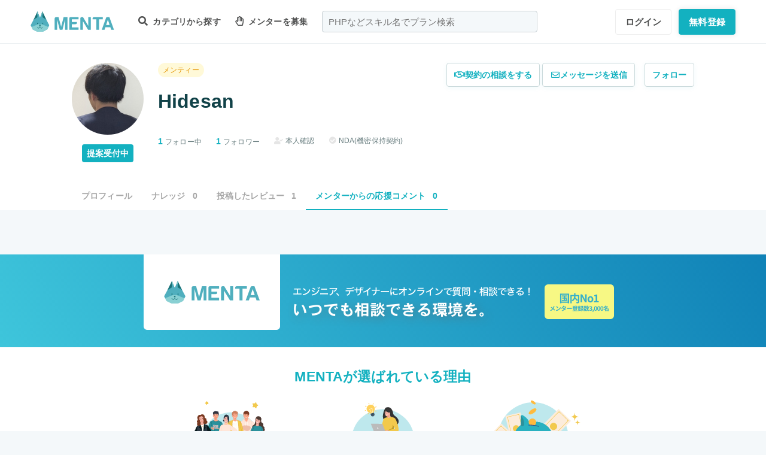

--- FILE ---
content_type: text/css
request_url: https://menta.work/build/assets/app-CO1C6y64.css
body_size: 2427
content:
.hljs-comment,.hljs-quote{color:#d4d0ab}.hljs-variable,.hljs-template-variable,.hljs-tag,.hljs-name,.hljs-selector-id,.hljs-selector-class,.hljs-regexp,.hljs-deletion{color:#ffa07a}.hljs-number,.hljs-built_in,.hljs-builtin-name,.hljs-literal,.hljs-type,.hljs-params,.hljs-meta,.hljs-link{color:#f5ab35}.hljs-attribute{color:gold}.hljs-string,.hljs-symbol,.hljs-bullet,.hljs-addition{color:#abe338}.hljs-title,.hljs-section{color:#00e0e0}.hljs-keyword,.hljs-selector-tag{color:#dcc6e0}.hljs{display:block;overflow-x:auto;background:#2b2b2b;color:#f8f8f2;padding:.5em}.hljs-emphasis{font-style:italic}.hljs-strong{font-weight:700}@media screen and (-ms-high-contrast: active){.hljs-addition,.hljs-attribute,.hljs-built_in,.hljs-builtin-name,.hljs-bullet,.hljs-comment,.hljs-link,.hljs-literal,.hljs-meta,.hljs-number,.hljs-params,.hljs-string,.hljs-symbol,.hljs-type,.hljs-quote{color:highlight}.hljs-keyword,.hljs-selector-tag{font-weight:700}}fieldset[disabled] .multiselect{pointer-events:none}.multiselect__spinner{position:absolute;right:1px;top:1px;width:40px;height:38px;background:#fff;display:block}.multiselect__spinner:before,.multiselect__spinner:after{position:absolute;content:"";top:50%;left:50%;margin:-8px 0 0 -8px;width:16px;height:16px;border-radius:100%;border-color:#41b883 transparent transparent;border-style:solid;border-width:2px;box-shadow:0 0 0 1px transparent}.multiselect__spinner:before{animation:spinning 2.4s cubic-bezier(.41,.26,.2,.62);animation-iteration-count:infinite}.multiselect__spinner:after{animation:spinning 2.4s cubic-bezier(.51,.09,.21,.8);animation-iteration-count:infinite}.multiselect__loading-enter-active,.multiselect__loading-leave-active{transition:opacity .4s ease-in-out;opacity:1}.multiselect__loading-enter,.multiselect__loading-leave-active{opacity:0}.multiselect,.multiselect__input,.multiselect__single{font-family:inherit;font-size:16px;touch-action:manipulation}.multiselect{box-sizing:content-box;display:block;position:relative;width:100%;min-height:40px;text-align:left;color:#35495e}.multiselect *{box-sizing:border-box}.multiselect:focus{outline:none}.multiselect--disabled{background:#ededed;pointer-events:none;opacity:.6}.multiselect--active{z-index:50}.multiselect--active:not(.multiselect--above) .multiselect__current,.multiselect--active:not(.multiselect--above) .multiselect__input,.multiselect--active:not(.multiselect--above) .multiselect__tags{border-bottom-left-radius:0;border-bottom-right-radius:0}.multiselect--active .multiselect__select{transform:rotate(180deg)}.multiselect--above.multiselect--active .multiselect__current,.multiselect--above.multiselect--active .multiselect__input,.multiselect--above.multiselect--active .multiselect__tags{border-top-left-radius:0;border-top-right-radius:0}.multiselect__input,.multiselect__single{position:relative;display:inline-block;min-height:20px;line-height:20px;border:none;border-radius:5px;background:#fff;padding:0 0 0 5px;width:100%;transition:border .1s ease;box-sizing:border-box;margin-bottom:8px;vertical-align:top}.multiselect__input::-moz-placeholder{color:#35495e}.multiselect__input::placeholder{color:#35495e}.multiselect__tag~.multiselect__input,.multiselect__tag~.multiselect__single{width:auto}.multiselect__input:hover,.multiselect__single:hover{border-color:#cfcfcf}.multiselect__input:focus,.multiselect__single:focus{border-color:#a8a8a8;outline:none}.multiselect__single{padding-left:5px;margin-bottom:8px}.multiselect__tags-wrap{display:inline}.multiselect__tags{min-height:40px;display:block;padding:8px 40px 0 8px;border-radius:5px;border:1px solid #e8e8e8;background:#fff;font-size:14px}.multiselect__tag{position:relative;display:inline-block;padding:4px 26px 4px 10px;border-radius:5px;margin-right:10px;color:#fff;line-height:1;background:#41b883;margin-bottom:5px;white-space:nowrap;overflow:hidden;max-width:100%;text-overflow:ellipsis}.multiselect__tag-icon{cursor:pointer;margin-left:7px;position:absolute;right:0;top:0;bottom:0;font-weight:700;font-style:initial;width:22px;text-align:center;line-height:22px;transition:all .2s ease;border-radius:5px}.multiselect__tag-icon:after{content:"×";color:#266d4d;font-size:14px}.multiselect__tag-icon:focus:after,.multiselect__tag-icon:hover:after{color:#fff}.multiselect__current{line-height:16px;min-height:40px;box-sizing:border-box;display:block;overflow:hidden;padding:8px 30px 0 12px;white-space:nowrap;margin:0;text-decoration:none;border-radius:5px;border:1px solid #e8e8e8;cursor:pointer}.multiselect__select{line-height:16px;display:block;position:absolute;box-sizing:border-box;width:40px;height:38px;right:1px;top:1px;padding:4px 8px;margin:0;text-decoration:none;text-align:center;cursor:pointer;transition:transform .2s ease}.multiselect__select:before{position:relative;right:0;top:65%;color:#999;margin-top:4px;border-style:solid;border-width:5px 5px 0 5px;border-color:#999 transparent transparent transparent;content:""}.multiselect__placeholder{color:#adadad;display:inline-block;margin-bottom:10px;padding-top:2px}.multiselect--active .multiselect__placeholder{display:none}.multiselect__content-wrapper{position:absolute;display:block;background:#fff;width:100%;max-height:240px;overflow:auto;border:1px solid #e8e8e8;border-top:none;border-bottom-left-radius:5px;border-bottom-right-radius:5px;z-index:50;-webkit-overflow-scrolling:touch}.multiselect__content{list-style:none;display:inline-block;padding:0;margin:0;min-width:100%;vertical-align:top}.multiselect--above .multiselect__content-wrapper{bottom:100%;border-radius:5px 5px 0 0;border-bottom:none;border-top:1px solid #e8e8e8}.multiselect__content::-webkit-scrollbar{display:none}.multiselect__element{display:block}.multiselect__option{display:block;padding:12px;min-height:40px;line-height:16px;text-decoration:none;text-transform:none;vertical-align:middle;position:relative;cursor:pointer;white-space:nowrap}.multiselect__option:after{top:0;right:0;position:absolute;line-height:40px;padding-right:12px;padding-left:20px;font-size:13px}.multiselect__option--highlight{background:#41b883;outline:none;color:#fff}.multiselect__option--highlight:after{content:attr(data-select);background:#41b883;color:#fff}.multiselect__option--selected{background:#f3f3f3;color:#35495e;font-weight:700}.multiselect__option--selected:after{content:attr(data-selected);color:silver;background:inherit}.multiselect__option--selected.multiselect__option--highlight{background:#ff6a6a;color:#fff}.multiselect__option--selected.multiselect__option--highlight:after{background:#ff6a6a;content:attr(data-deselect);color:#fff}.multiselect--disabled .multiselect__current,.multiselect--disabled .multiselect__select{background:#ededed;color:#a6a6a6}.multiselect__option--disabled{background:#ededed!important;color:#a6a6a6!important;cursor:text;pointer-events:none}.multiselect__option--group{background:#ededed;color:#35495e}.multiselect__option--group.multiselect__option--highlight{background:#35495e;color:#fff}.multiselect__option--group.multiselect__option--highlight:after{background:#35495e}.multiselect__option--disabled.multiselect__option--highlight{background:#dedede}.multiselect__option--group-selected.multiselect__option--highlight{background:#ff6a6a;color:#fff}.multiselect__option--group-selected.multiselect__option--highlight:after{background:#ff6a6a;content:attr(data-deselect);color:#fff}.multiselect-enter-active,.multiselect-leave-active{transition:all .15s ease}.multiselect-enter,.multiselect-leave-active{opacity:0}.multiselect__strong{margin-bottom:8px;line-height:20px;display:inline-block;vertical-align:top}*[dir=rtl] .multiselect{text-align:right}*[dir=rtl] .multiselect__select{right:auto;left:1px}*[dir=rtl] .multiselect__tags{padding:8px 8px 0 40px}*[dir=rtl] .multiselect__content{text-align:right}*[dir=rtl] .multiselect__option:after{right:auto;left:0}*[dir=rtl] .multiselect__clear{right:auto;left:12px}*[dir=rtl] .multiselect__spinner{right:auto;left:1px}@keyframes spinning{0%{transform:rotate(0)}to{transform:rotate(2turn)}}@keyframes fadeOut{0%{opacity:1}to{opacity:0}}.v-toast--fade-out{animation-name:fadeOut}@keyframes fadeInDown{0%{opacity:0;transform:translate3d(0,-100%,0)}to{opacity:1;transform:none}}.v-toast--fade-in-down{animation-name:fadeInDown}@keyframes fadeInUp{0%{opacity:0;transform:translate3d(0,100%,0)}to{opacity:1;transform:none}}.v-toast--fade-in-up{animation-name:fadeInUp}.fade-enter-active,.fade-leave-active{transition:opacity .15s ease-out}.fade-enter,.fade-leave-to{opacity:0}.v-toast{position:fixed;display:flex;top:0;bottom:0;left:0;right:0;padding:2em;overflow:hidden;z-index:1090;pointer-events:none}.v-toast__item{display:inline-flex;align-items:center;animation-duration:.15s;margin:.5em 0;box-shadow:0 1px 4px #0000001f,0 0 6px #0000000a;border-radius:.25em;pointer-events:auto;opacity:.92;color:#fff;min-height:3em;cursor:pointer}.v-toast__item--success{background-color:#28a745}.v-toast__item--info{background-color:#17a2b8}.v-toast__item--warning{background-color:#ffc107}.v-toast__item--error{background-color:#dc3545}.v-toast__item--default{background-color:#343a40}.v-toast__item--warning{color:#000}.v-toast__item.v-toast__item--top,.v-toast__item.v-toast__item--bottom{align-self:center}.v-toast__item.v-toast__item--top-right,.v-toast__item.v-toast__item--bottom-right{align-self:flex-end}.v-toast__item.v-toast__item--top-left,.v-toast__item.v-toast__item--bottom-left{align-self:flex-start}.v-toast__text{margin:0;padding:.5em 1em;word-break:break-word}.v-toast__icon{display:none}.v-toast.v-toast--top{flex-direction:column}.v-toast.v-toast--bottom{flex-direction:column-reverse}.v-toast.v-toast--custom-parent{position:absolute}@media screen and (max-width: 768px){.v-toast{padding:0;position:fixed!important}}


--- FILE ---
content_type: application/javascript; charset=UTF-8
request_url: https://menta.work/build/assets/StatusChangeButton-CuKLex08.js
body_size: 1531
content:
import{o as t,c as s,a as l,f as d,t as c,b as u,F as h,l as p,n as f,w as _}from"./app-Cto-id9J.js";import{_ as m}from"./_plugin-vue_export-helper-DlAUqK2U.js";const g={props:{canChange:{type:Boolean,required:!1,default:!1},value:{type:Number||String,required:!1,default:void 0},options:{type:Object,required:!0,default:()=>{}},url:{type:String,require:!0,default:null},httpMethod:{type:String,require:!1,default:"post"},paramLabel:{type:String,required:!1,default:"status"},nullLabel:{type:String,required:!1,default:"未選択"}},data(){return{selected:this.value}},computed:{optionKeys(){return Object.keys(this.options)}},methods:{async handleClick(i){if(!this.canChange||(this.selected=i,!this.url))return;const a={};a[this.paramLabel]=i,await window.axios.request({method:this.httpMethod,url:this.url,params:this.httpMethod==="get"&&a,data:this.httpMethod!=="get"&&a}).then(()=>this.$emit("succeeded")).catch(e=>this.$emit("failed",e.response))}}},y={class:"p-profile__status --statusButton"},C={class:"p-profile__status-button"},b={key:0,class:"fas fa-chevron-down fa-fw"},q={key:0,class:"c-popup-setting --status"},v={class:"c-popup-setting__body"},k=["onClick"];function w(i,a,e,S,r,o){return t(),s("div",y,[l("span",C,[d(c(e.options[r.selected]||e.nullLabel)+" ",1),e.canChange?(t(),s("i",b)):u("",!0)]),e.canChange?(t(),s("div",q,[l("div",v,[(t(!0),s(h,null,p(o.optionKeys,n=>(t(),s("a",{key:n,href:"#",class:f(["c-popup-setting__child",{is_selected:n===r.selected}]),onClick:_(B=>o.handleClick(n),["prevent"])},c(e.options[n]),11,k))),128))])])):u("",!0)])}const M=m(g,[["render",w]]);export{M as default};
